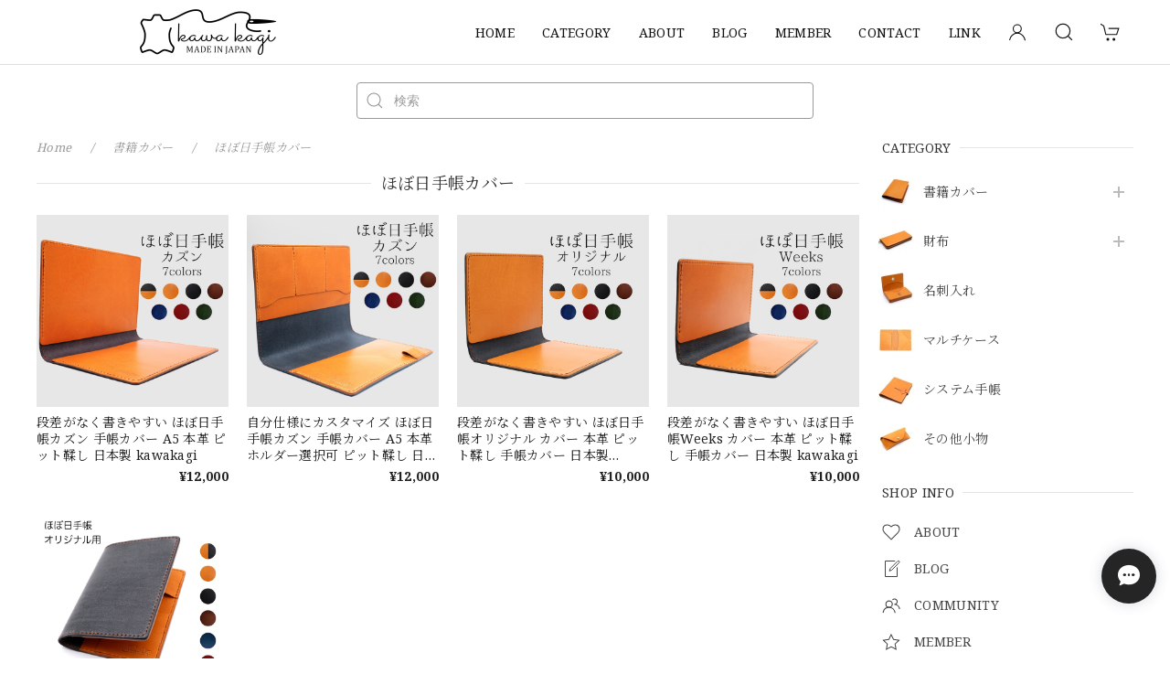

--- FILE ---
content_type: text/css
request_url: https://basefile.akamaized.net/dolcevivace-shopselect-net/60d43dbb6dcb2/discovery.ci.min.css
body_size: 989
content:
/* Dolce & Vivace
 * http://dolcevivace.com/
 * Copyright 2021 Dolce & Vivace
 */
@charset "utf-8";@media (min-width:960px){ #header-menu-pc #appsItemCategoryTag .appsItemCategoryTag_child >a:before{ content:""; display:inline-block; background-size:cover; width:22px; height:22px; position:absolute; left:20px} #header-menu-pc #appsItemCategoryTag .appsItemCategoryTag_child >a{ margin-left:32px; min-height:34px} #header-menu-pc #appsItemCategoryTag .appsItemCategoryTag_child:nth-of-type(1) >a:before{background-position:0px 0px} #header-menu-pc #appsItemCategoryTag .appsItemCategoryTag_child:nth-of-type(2) >a:before{background-position:0px -22px} #header-menu-pc #appsItemCategoryTag .appsItemCategoryTag_child:nth-of-type(3) >a:before{background-position:0px -44px} #header-menu-pc #appsItemCategoryTag .appsItemCategoryTag_child:nth-of-type(4) >a:before{background-position:0px -66px} #header-menu-pc #appsItemCategoryTag .appsItemCategoryTag_child:nth-of-type(5) >a:before{background-position:0px -88px} #header-menu-pc #appsItemCategoryTag .appsItemCategoryTag_child:nth-of-type(6) >a:before{background-position:0px -110px} #header-menu-pc #appsItemCategoryTag .appsItemCategoryTag_child:nth-of-type(7) >a:before{background-position:0px -132px} #header-menu-pc #appsItemCategoryTag .appsItemCategoryTag_child:nth-of-type(8) >a:before{background-position:0px -154px} #header-menu-pc #appsItemCategoryTag .appsItemCategoryTag_child:nth-of-type(9) >a:before{background-position:0px -176px} #header-menu-pc #appsItemCategoryTag .appsItemCategoryTag_child:nth-of-type(10) >a:before{background-position:0px -198px} #header-menu-pc #appsItemCategoryTag .appsItemCategoryTag_child:nth-of-type(11) >a:before{background-position:0px -220px} #header-menu-pc #appsItemCategoryTag .appsItemCategoryTag_child:nth-of-type(12) >a:before{background-position:0px -242px} #header-menu-pc #appsItemCategoryTag .appsItemCategoryTag_child:nth-of-type(13) >a:before{background-position:0px -264px} #header-menu-pc #appsItemCategoryTag .appsItemCategoryTag_child:nth-of-type(14) >a:before{background-position:0px -286px} #header-menu-pc #appsItemCategoryTag .appsItemCategoryTag_child:nth-of-type(15) >a:before{background-position:0px -308px} #header-menu-pc #appsItemCategoryTag .appsItemCategoryTag_child:nth-of-type(16) >a:before{background-position:0px -330px} #header-menu-pc #appsItemCategoryTag .appsItemCategoryTag_child:nth-of-type(17) >a:before{background-position:0px -352px} #header-menu-pc #appsItemCategoryTag .appsItemCategoryTag_child:nth-of-type(18) >a:before{background-position:0px -374px} #header-menu-pc #appsItemCategoryTag .appsItemCategoryTag_child:nth-of-type(19) >a:before{background-position:0px -396px} #header-menu-pc #appsItemCategoryTag .appsItemCategoryTag_child:nth-of-type(20) >a:before{background-position:0px -418px} #header-menu-pc .appsItemCategoryTag_lowerchild li{ padding-left:52px; margin-left:0} #header-menu-pc .appsItemCategoryTag_lowerchild li a{ display:-webkit-flex; display:flex; -webkit-box-align:center; align-items:center; position:relative; opacity:0.7; font-size:0.75rem; color:#111; color:var(--dolce-header-text-color); margin-bottom:5px} #header-menu-pc .appsItemCategoryTag_lowerchild li >::before{ left:0; margin-bottom:0} #header-menu-pc .appsItemCategoryTag_lowerchild li{ margin-bottom:5px} }@media (max-width:959px){ .pl5{ padding-left:3px} #header-menu-sp ul.uk-nav-sub{ padding: 5px 0 0 20px} #header-menu-sp .slide-menu-cat >li:first-child >a{ padding:10px 0 0} #header-menu-sp h2{ margin:16px 0 3px} #slide-menu h2:last-of-type{ margin:18px 0 1px} #header-menu-sp .category-btn a{ display:-webkit-flex; display:flex; -webkit-box-align:center; align-items:center; position:relative} #header-menu-sp .slide-menu-cat .uk-nav >li >a{ padding:0} #header-menu-sp .category-btn a .cat-pic{ min-height:30px; width:40px} #header-menu-sp .category-btn a .cat-inner{ height:30px; width:30px; margin:0 10px 0 0; background-size:cover; background-repeat:no-repeat} #header-menu-sp .category-btn:nth-of-type(1) .cat-inner{background-position:0px 0px} #header-menu-sp .category-btn:nth-of-type(2) .cat-inner{background-position:0px -30px} #header-menu-sp .category-btn:nth-of-type(3) .cat-inner{background-position:0px -60px} #header-menu-sp .category-btn:nth-of-type(4) .cat-inner{background-position:0px -90px} #header-menu-sp .category-btn:nth-of-type(5) .cat-inner{background-position:0px -120px} #header-menu-sp .category-btn:nth-of-type(6) .cat-inner{background-position:0px -150px} #header-menu-sp .category-btn:nth-of-type(7) .cat-inner{background-position:0px -180px} #header-menu-sp .category-btn:nth-of-type(8) .cat-inner{background-position:0px -210px} #header-menu-sp .category-btn:nth-of-type(9) .cat-inner{background-position:0px -240px} #header-menu-sp .category-btn:nth-of-type(10) .cat-inner{background-position:0px -270px} #header-menu-sp .category-btn:nth-of-type(11) .cat-inner{background-position:0px -300px} #header-menu-sp .category-btn:nth-of-type(12) .cat-inner{background-position:0px -330px} #header-menu-sp .category-btn:nth-of-type(13) .cat-inner{background-position:0px -360px} #header-menu-sp .category-btn:nth-of-type(14) .cat-inner{background-position:0px -390px} #header-menu-sp .category-btn:nth-of-type(15) .cat-inner{background-position:0px -420px} #header-menu-sp .category-btn:nth-of-type(16) .cat-inner{background-position:0px -450px} #header-menu-sp .category-btn:nth-of-type(17) .cat-inner{background-position:0px -480px} #header-menu-sp .category-btn:nth-of-type(18) .cat-inner{background-position:0px -510px} #header-menu-sp .category-btn:nth-of-type(19) .cat-inner{background-position:0px -540px} #header-menu-sp .category-btn:nth-of-type(20) .cat-inner{background-position:0px -570px} #header-menu-sp .category-btn a .cat-title{ width:calc(100% - 50px); line-height:24px; vertical-align:middle; min-height:24px; display:inline-block} #header-menu-sp .uk-nav-sub .uk-list-hyphen >::before{ left:0; margin-bottom:0} #header-menu-sp .slide-menu-cat .uk-nav a{ margin-top:10px} #header-menu-sp .slide-menu-cat .uk-nav-sub a{ margin-top:10px}}